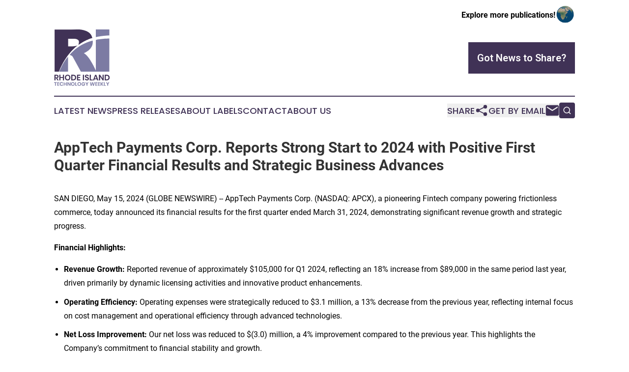

--- FILE ---
content_type: text/html;charset=utf-8
request_url: https://www.rhodeislandtechnologyweekly.com/article/711727965-apptech-payments-corp-reports-strong-start-to-2024-with-positive-first-quarter-financial-results-and-strategic-business-advances
body_size: 7465
content:
<!DOCTYPE html>
<html lang="en">
<head>
  <title>AppTech Payments Corp. Reports Strong Start to 2024 with Positive First Quarter Financial Results and Strategic Business Advances | Rhode Island Technology Weekly</title>
  <meta charset="utf-8">
  <meta name="viewport" content="width=device-width, initial-scale=1">
    <meta name="description" content="Rhode Island Technology Weekly is an online news publication focusing on science &amp; technology in the Rhode Island: The best science and technology news from Rhode Island">
    <link rel="icon" href="https://cdn.newsmatics.com/agp/sites/rhodeislandtechnologyweekly-favicon-1.png" type="image/png">
  <meta name="csrf-token" content="9nd0MiKTSjBn2-4cP-Z6IHmn4BUWVJEn81K59kFXkCU=">
  <meta name="csrf-param" content="authenticity_token">
  <link href="/css/styles.min.css?v1d0b8e25eaccc1ca72b30a2f13195adabfa54991" rel="stylesheet" data-turbo-track="reload">
  <link rel="stylesheet" href="/plugins/vanilla-cookieconsent/cookieconsent.css?v1d0b8e25eaccc1ca72b30a2f13195adabfa54991">
  
<style type="text/css">
    :root {
        --color-primary-background: rgba(64, 50, 86, 0.2);
        --color-primary: #403256;
        --color-secondary: #747399;
    }
</style>

  <script type="importmap">
    {
      "imports": {
          "adController": "/js/controllers/adController.js?v1d0b8e25eaccc1ca72b30a2f13195adabfa54991",
          "alertDialog": "/js/controllers/alertDialog.js?v1d0b8e25eaccc1ca72b30a2f13195adabfa54991",
          "articleListController": "/js/controllers/articleListController.js?v1d0b8e25eaccc1ca72b30a2f13195adabfa54991",
          "dialog": "/js/controllers/dialog.js?v1d0b8e25eaccc1ca72b30a2f13195adabfa54991",
          "flashMessage": "/js/controllers/flashMessage.js?v1d0b8e25eaccc1ca72b30a2f13195adabfa54991",
          "gptAdController": "/js/controllers/gptAdController.js?v1d0b8e25eaccc1ca72b30a2f13195adabfa54991",
          "hamburgerController": "/js/controllers/hamburgerController.js?v1d0b8e25eaccc1ca72b30a2f13195adabfa54991",
          "labelsDescription": "/js/controllers/labelsDescription.js?v1d0b8e25eaccc1ca72b30a2f13195adabfa54991",
          "searchController": "/js/controllers/searchController.js?v1d0b8e25eaccc1ca72b30a2f13195adabfa54991",
          "videoController": "/js/controllers/videoController.js?v1d0b8e25eaccc1ca72b30a2f13195adabfa54991",
          "navigationController": "/js/controllers/navigationController.js?v1d0b8e25eaccc1ca72b30a2f13195adabfa54991"          
      }
    }
  </script>
  <script>
      (function(w,d,s,l,i){w[l]=w[l]||[];w[l].push({'gtm.start':
      new Date().getTime(),event:'gtm.js'});var f=d.getElementsByTagName(s)[0],
      j=d.createElement(s),dl=l!='dataLayer'?'&l='+l:'';j.async=true;
      j.src='https://www.googletagmanager.com/gtm.js?id='+i+dl;
      f.parentNode.insertBefore(j,f);
      })(window,document,'script','dataLayer','GTM-KGCXW2X');
  </script>

  <script>
    window.dataLayer.push({
      'cookie_settings': 'delta'
    });
  </script>
</head>
<body class="df-5 is-subpage">
<noscript>
  <iframe src="https://www.googletagmanager.com/ns.html?id=GTM-KGCXW2X"
          height="0" width="0" style="display:none;visibility:hidden"></iframe>
</noscript>
<div class="layout">

  <!-- Top banner -->
  <div class="max-md:hidden w-full content universal-ribbon-inner flex justify-end items-center">
    <a href="https://www.affinitygrouppublishing.com/" target="_blank" class="brands">
      <span class="font-bold text-black">Explore more publications!</span>
      <div>
        <img src="/images/globe.png" height="40" width="40" class="icon-globe"/>
      </div>
    </a>
  </div>
  <header data-controller="hamburger">
  <div class="content">
    <div class="header-top">
      <div class="flex gap-2 masthead-container justify-between items-center">
        <div class="mr-4 logo-container">
          <a href="/">
              <img src="https://cdn.newsmatics.com/agp/sites/rhodeislandtechnologyweekly-logo-1.svg" alt="Rhode Island Technology Weekly"
                class="max-md:!h-[60px] lg:!max-h-[115px]" height="144"
                width="auto" />
          </a>
        </div>
        <button class="hamburger relative w-8 h-6">
          <span aria-hidden="true"
            class="block absolute h-[2px] w-9 bg-[--color-primary] transform transition duration-500 ease-in-out -translate-y-[15px]"></span>
          <span aria-hidden="true"
            class="block absolute h-[2px] w-7 bg-[--color-primary] transform transition duration-500 ease-in-out translate-x-[7px]"></span>
          <span aria-hidden="true"
            class="block absolute h-[2px] w-9 bg-[--color-primary] transform transition duration-500 ease-in-out translate-y-[15px]"></span>
        </button>
        <a href="/submit-news" class="max-md:hidden button button-upload-content button-primary w-fit">
          <span>Got News to Share?</span>
        </a>
      </div>
      <!--  Screen size line  -->
      <div class="absolute bottom-0 -ml-[20px] w-screen h-[1px] bg-[--color-primary] z-50 md:hidden">
      </div>
    </div>
    <!-- Navigation bar -->
    <div class="navigation is-hidden-on-mobile" id="main-navigation">
      <div class="w-full md:hidden">
        <div data-controller="search" class="relative w-full">
  <div data-search-target="form" class="relative active">
    <form data-action="submit->search#performSearch" class="search-form">
      <input type="text" name="query" placeholder="Search..." data-search-target="input" class="search-input md:hidden" />
      <button type="button" data-action="click->search#toggle" data-search-target="icon" class="button-search">
        <img height="18" width="18" src="/images/search.svg" />
      </button>
    </form>
  </div>
</div>

      </div>
      <nav class="navigation-part">
          <a href="/latest-news" class="nav-link">
            Latest News
          </a>
          <a href="/press-releases" class="nav-link">
            Press Releases
          </a>
          <a href="/about-labels" class="nav-link">
            About Labels
          </a>
          <a href="/contact" class="nav-link">
            Contact
          </a>
          <a href="/about" class="nav-link">
            About Us
          </a>
      </nav>
      <div class="w-full md:w-auto md:justify-end">
        <div data-controller="navigation" class="header-actions hidden">
  <button class="nav-link flex gap-1 items-center" onclick="window.ShareDialog.openDialog()">
    <span data-navigation-target="text">
      Share
    </span>
    <span class="icon-share"></span>
  </button>
  <button onclick="window.AlertDialog.openDialog()" class="nav-link nav-link-email flex items-center gap-1.5">
    <span data-navigation-target="text">
      Get by Email
    </span>
    <span class="icon-mail"></span>
  </button>
  <div class="max-md:hidden">
    <div data-controller="search" class="relative w-full">
  <div data-search-target="form" class="relative active">
    <form data-action="submit->search#performSearch" class="search-form">
      <input type="text" name="query" placeholder="Search..." data-search-target="input" class="search-input md:hidden" />
      <button type="button" data-action="click->search#toggle" data-search-target="icon" class="button-search">
        <img height="18" width="18" src="/images/search.svg" />
      </button>
    </form>
  </div>
</div>

  </div>
</div>

      </div>
      <a href="/submit-news" class="md:hidden uppercase button button-upload-content button-primary w-fit">
        <span>Got News to Share?</span>
      </a>
      <a href="https://www.affinitygrouppublishing.com/" target="_blank" class="nav-link-agp">
        Explore more publications!
        <img src="/images/globe.png" height="35" width="35" />
      </a>
    </div>
  </div>
</header>

  <div id="main-content" class="content">
    <div id="flash-message"></div>
    <h1>AppTech Payments Corp. Reports Strong Start to 2024 with Positive First Quarter Financial Results and Strategic Business Advances</h1>
<div class="press-release">
  
      <p align="left">SAN DIEGO, May  15, 2024  (GLOBE NEWSWIRE) -- AppTech Payments Corp. (NASDAQ: APCX), a pioneering Fintech company powering frictionless commerce, today announced its financial results for the first quarter ended March 31, 2024, demonstrating significant revenue growth and strategic progress.<br></p>      <p><strong>Financial Highlights:</strong></p>      <ul type="disc">
<li style="margin-bottom:8pt;">
<strong>Revenue Growth: </strong>Reported revenue of approximately $105,000 for Q1 2024, reflecting an 18% increase from $89,000 in the same period last year, driven primarily by dynamic licensing activities and innovative product enhancements.</li>
<li style="margin-bottom:8pt;">
<strong>Operating Efficiency:</strong> Operating expenses were strategically reduced to $3.1 million, a 13% decrease from the previous year, reflecting internal focus on cost management and operational efficiency through advanced technologies.</li>
<li style="margin-bottom:8pt;">
<strong>Net Loss Improvement:</strong> Our net loss was reduced to $(3.0) million, a 4% improvement compared to the previous year. This highlights the Company&#x2019;s commitment to financial stability and growth.</li>
<li style="margin-bottom:8pt;">
<strong>Earnings Per Share:</strong> Enhanced shareholder value with earnings per share improving by 39% to $(0.13).</li>
</ul>      <p><strong>Recent Business Highlights</strong></p>      <ul type="disc">
<li style="margin-bottom:8pt;">
<strong>Conference Presentation:</strong> Presented at the Planet MicroCap Conference in April 2024, where we received positive feedback on AppTech&#x2019;s innovative solutions. This event provided an excellent platform for networking and showcasing the Company&#x2019;s advanced digital payment technologies.</li>
<li style="margin-bottom:8pt;">
<strong>New Partnerships:</strong> Announced a new collaboration with a sports agency and consulting firm, aimed at expanding service offerings and enhancing market reach. This partnership leverages the Company&#x2019;s core technologies and the partner&#x2019;s extensive network to help scale the user base of the Specialty Payments platform while building long-term shareholder value.</li>
</ul>      <p><strong>Upcoming Events</strong></p>      <ul type="disc"><li style="margin-bottom:8pt;">
<strong>Shareholders&#x2019; Meeting:</strong> Scheduled for May 29, 2024, to discuss future strategies and initiatives, underscoring our proactive approach to stakeholder engagement.<br>
</li></ul>      <p><strong>Management Commentary</strong></p>      <p>&#x201C;Our first quarter performance reflects the successful execution of our strategic initiatives and our continuous commitment to innovation and customer satisfaction,&#x201D; stated Luke D&#x2019;Angelo, AppTech Payments Corp. Chairman and CEO. &#x201C;With our advanced digital platform and strong market positioning, we are well-equipped to sustain our growth trajectory and enhance value for our shareholders.&#x201D;</p>      <p><strong>About AppTech Payments Corp.</strong></p>      <p>AppTech Payments Corp. (NASDAQ: APCX) provides digital financial services for financial institutions, corporations, small and midsized enterprises (&#x201C;SMEs&#x201D;), and consumers through the Company&#x2019;s scalable cloud-based platform architecture and infrastructure, coupled with our Specialty Payments development and delivery model. AppTech maintains exclusive licensing and partnership agreements in addition to a full suite of patented technology capabilities. For more information, please visit <a href="https://www.globenewswire.com/Tracker?data=lXPXD_HxXa-IcwB28WnFHnSvUzsMGzTVvTrhXDTcCIMQ5z7Z7_gAwd8pmqzwDHcyUNYI4duBEZ6lgCJQrx0k0htA2USCs4i5pcBUBa3ivSg=" rel="nofollow" target="_blank">apptechcorp.com</a>.</p>      <p><strong> Notice Regarding Forward-Looking Statements</strong></p>      <p>The information contained herein includes forward-looking statements within the meaning of Section 21E of the Securities Exchange Act of 1934, as amended, and Section 27A of the Securities Act of 1933, as amended. These statements include, among others, statements regarding the proposed public offering, and the timing of the offering. Forward-looking statements generally include statements that are predictive in nature and depend upon or refer to future events or conditions, and include words such as &#x201C;may,&#x201D; &#x201C;will,&#x201D; &#x201C;should,&#x201D; &#x201C;would,&#x201D; &#x201C;expect,&#x201D; &#x201C;plan,&#x201D; &#x201C;believe,&#x201D; &#x201C;intend,&#x201D; &#x201C;look forward,&#x201D; and other similar expressions among others. These statements relate to future events or to the Company&#x2019;s future financial performance, and involve known and unknown risks, uncertainties and other factors that may cause the Company&#x2019;s actual results to be materially different from any future results, levels of activity, performance or achievements expressed or implied by these forward-looking statements. You should not place undue reliance on forward-looking statements since they involve known and unknown risks, uncertainties and other factors which are, in some cases, beyond the Company&#x2019;s control and which could, and likely will, materially affect actual results, levels of activity, performance or achievements. Any forward-looking statement reflects the Company&#x2019;s current views with respect to future events and is subject to these and other risks, uncertainties and assumptions relating to the Company&#x2019;s operations, results of operations, growth strategy and liquidity. More detailed information about the Company and the risk factors that may affect the realization of forward-looking statements is set forth in the Company&#x2019;s most recent Annual Report on Form 10-K and other filings with the SEC. Investors and security holders are urged to read these documents free of charge on the SEC&#x2019;s website at http://www.sec.gov. Except as may be required by applicable law, the Company assumes no obligation to publicly update or revise these forward-looking statements for any reason, or to update the reasons actual results could differ materially from those anticipated in these forward-looking statements, whether as a result of new information, future events or otherwise.</p>      <p><strong>Investor Relations Contact</strong></p>      <p>CORE IR</p>      <p>Scott Arnold</p>      <p><a href="https://www.globenewswire.com/Tracker?data=Gmd7M-moKzBKPUF8f46j3_clR2QKqPG6T-8FpuMhCfGGgmWFR8KDfFhb_emAbtH--52NVnA9H5zHKOMUUa7eumWUbUeYtzut1gGeG02oSxU=" rel="nofollow" target="_blank">scotta@coreir.com</a></p>      <p><strong>AppTech Payments Corp.</strong></p>      <p>760-707-5959</p>      <p><a href="https://www.globenewswire.com/Tracker?data=adSrt_Q5WxrB8sXzR8lGtiw-PDp2qlC-Hub2PcgIRaU8pqgOOesDfsfCZGFLjXdleDSqz-fr8UgsO2toKaAKjVPCtX2QWB6uXzzjkDM50gQ=" rel="nofollow" target="_blank">info@apptechcorp.com</a></p>      <p> </p> <img class="__GNW8366DE3E__IMG" src="https://www.globenewswire.com/newsroom/ti?nf=OTExNzg4MSM2MjUyOTMwIzIwODgzOTU="> <br><img src="https://ml.globenewswire.com/media/MjJmZjBlNmItNWFhYS00YzBlLTg0MTEtMWM4YThlOWEwYzJmLTEwOTk5NjY=/tiny/AppTech-Corp-.png" referrerpolicy="no-referrer-when-downgrade"><p><a href="https://www.globenewswire.com/NewsRoom/AttachmentNg/379aefb1-24b0-4096-9f1d-276645ce6c04" rel="nofollow"><img src="https://ml.globenewswire.com/media/379aefb1-24b0-4096-9f1d-276645ce6c04/small/origional-logo-violet-2022-png.png" border="0" width="150" height="38" alt="Primary Logo"></a></p>
    <p>
  Legal Disclaimer:
</p>
<p>
  EIN Presswire provides this news content "as is" without warranty of any kind. We do not accept any responsibility or liability
  for the accuracy, content, images, videos, licenses, completeness, legality, or reliability of the information contained in this
  article. If you have any complaints or copyright issues related to this article, kindly contact the author above.
</p>
<img class="prtr" src="https://www.einpresswire.com/tracking/article.gif?t=5&a=vjaVo5D9gMv48Hhe&i=YV-2L9s5fFSB3iD-" alt="">
</div>

  </div>
</div>
<footer class="footer footer-with-line">
  <div class="content flex flex-col">
    <p class="footer-text text-sm mb-4 order-2 lg:order-1">© 1995-2026 Newsmatics Inc. dba Affinity Group Publishing &amp; Rhode Island Technology Weekly. All Rights Reserved.</p>
    <div class="footer-nav lg:mt-2 mb-[30px] lg:mb-0 flex gap-7 flex-wrap justify-center order-1 lg:order-2">
        <a href="/about" class="footer-link">About</a>
        <a href="/archive" class="footer-link">Press Release Archive</a>
        <a href="/submit-news" class="footer-link">Submit Press Release</a>
        <a href="/legal/terms" class="footer-link">Terms &amp; Conditions</a>
        <a href="/legal/dmca" class="footer-link">Copyright/DMCA Policy</a>
        <a href="/legal/privacy" class="footer-link">Privacy Policy</a>
        <a href="/contact" class="footer-link">Contact</a>
    </div>
  </div>
</footer>
<div data-controller="dialog" data-dialog-url-value="/" data-action="click->dialog#clickOutside">
  <dialog
    class="modal-shadow fixed backdrop:bg-black/20 z-40 text-left bg-white rounded-full w-[350px] h-[350px] overflow-visible"
    data-dialog-target="modal"
  >
    <div class="text-center h-full flex items-center justify-center">
      <button data-action="click->dialog#close" type="button" class="modal-share-close-button">
        ✖
      </button>
      <div>
        <div class="mb-4">
          <h3 class="font-bold text-[28px] mb-3">Share us</h3>
          <span class="text-[14px]">on your social networks:</span>
        </div>
        <div class="flex gap-6 justify-center text-center">
          <a href="https://www.facebook.com/sharer.php?u=https://www.rhodeislandtechnologyweekly.com" class="flex flex-col items-center font-bold text-[#4a4a4a] text-sm" target="_blank">
            <span class="h-[55px] flex items-center">
              <img width="40px" src="/images/fb.png" alt="Facebook" class="mb-2">
            </span>
            <span class="text-[14px]">
              Facebook
            </span>
          </a>
          <a href="https://www.linkedin.com/sharing/share-offsite/?url=https://www.rhodeislandtechnologyweekly.com" class="flex flex-col items-center font-bold text-[#4a4a4a] text-sm" target="_blank">
            <span class="h-[55px] flex items-center">
              <img width="40px" height="40px" src="/images/linkedin.png" alt="LinkedIn" class="mb-2">
            </span>
            <span class="text-[14px]">
            LinkedIn
            </span>
          </a>
        </div>
      </div>
    </div>
  </dialog>
</div>

<div data-controller="alert-dialog" data-action="click->alert-dialog#clickOutside">
  <dialog
    class="fixed backdrop:bg-black/20 modal-shadow z-40 text-left bg-white rounded-full w-full max-w-[450px] aspect-square overflow-visible"
    data-alert-dialog-target="modal">
    <div class="flex items-center text-center -mt-4 h-full flex-1 p-8 md:p-12">
      <button data-action="click->alert-dialog#close" type="button" class="modal-close-button">
        ✖
      </button>
      <div class="w-full" data-alert-dialog-target="subscribeForm">
        <img class="w-8 mx-auto mb-4" src="/images/agps.svg" alt="AGPs" />
        <p class="md:text-lg">Get the latest news on this topic.</p>
        <h3 class="dialog-title mt-4">SIGN UP FOR FREE TODAY</h3>
        <form data-action="submit->alert-dialog#submit" method="POST" action="/alerts">
  <input type="hidden" name="authenticity_token" value="9nd0MiKTSjBn2-4cP-Z6IHmn4BUWVJEn81K59kFXkCU=">

  <input data-alert-dialog-target="fullnameInput" type="text" name="fullname" id="fullname" autocomplete="off" tabindex="-1">
  <label>
    <input data-alert-dialog-target="emailInput" placeholder="Email address" name="email" type="email"
      value=""
      class="rounded-xs mb-2 block w-full bg-white px-4 py-2 text-gray-900 border-[1px] border-solid border-gray-600 focus:border-2 focus:border-gray-800 placeholder:text-gray-400"
      required>
  </label>
  <div class="text-red-400 text-sm" data-alert-dialog-target="errorMessage"></div>

  <input data-alert-dialog-target="timestampInput" type="hidden" name="timestamp" value="1768620420" autocomplete="off" tabindex="-1">

  <input type="submit" value="Sign Up"
    class="!rounded-[3px] w-full mt-2 mb-4 bg-primary px-5 py-2 leading-5 font-semibold text-white hover:color-primary/75 cursor-pointer">
</form>
<a data-action="click->alert-dialog#close" class="text-black underline hover:no-underline inline-block mb-4" href="#">No Thanks</a>
<p class="text-[15px] leading-[22px]">
  By signing to this email alert, you<br /> agree to our
  <a href="/legal/terms" class="underline text-primary hover:no-underline" target="_blank">Terms & Conditions</a>
</p>

      </div>
      <div data-alert-dialog-target="checkEmail" class="hidden">
        <img class="inline-block w-9" src="/images/envelope.svg" />
        <h3 class="dialog-title">Check Your Email</h3>
        <p class="text-lg mb-12">We sent a one-time activation link to <b data-alert-dialog-target="userEmail"></b>.
          Just click on the link to
          continue.</p>
        <p class="text-lg">If you don't see the email in your inbox, check your spam folder or <a
            class="underline text-primary hover:no-underline" data-action="click->alert-dialog#showForm" href="#">try
            again</a>
        </p>
      </div>

      <!-- activated -->
      <div data-alert-dialog-target="activated" class="hidden">
        <img class="w-8 mx-auto mb-4" src="/images/agps.svg" alt="AGPs" />
        <h3 class="dialog-title">SUCCESS</h3>
        <p class="text-lg">You have successfully confirmed your email and are subscribed to <b>
            Rhode Island Technology Weekly
          </b> daily
          news alert.</p>
      </div>
      <!-- alreadyActivated -->
      <div data-alert-dialog-target="alreadyActivated" class="hidden">
        <img class="w-8 mx-auto mb-4" src="/images/agps.svg" alt="AGPs" />
        <h3 class="dialog-title">Alert was already activated</h3>
        <p class="text-lg">It looks like you have already confirmed and are receiving the <b>
            Rhode Island Technology Weekly
          </b> daily news
          alert.</p>
      </div>
      <!-- activateErrorMessage -->
      <div data-alert-dialog-target="activateErrorMessage" class="hidden">
        <img class="w-8 mx-auto mb-4" src="/images/agps.svg" alt="AGPs" />
        <h3 class="dialog-title">Oops!</h3>
        <p class="text-lg mb-4">It looks like something went wrong. Please try again.</p>
        <form data-action="submit->alert-dialog#submit" method="POST" action="/alerts">
  <input type="hidden" name="authenticity_token" value="9nd0MiKTSjBn2-4cP-Z6IHmn4BUWVJEn81K59kFXkCU=">

  <input data-alert-dialog-target="fullnameInput" type="text" name="fullname" id="fullname" autocomplete="off" tabindex="-1">
  <label>
    <input data-alert-dialog-target="emailInput" placeholder="Email address" name="email" type="email"
      value=""
      class="rounded-xs mb-2 block w-full bg-white px-4 py-2 text-gray-900 border-[1px] border-solid border-gray-600 focus:border-2 focus:border-gray-800 placeholder:text-gray-400"
      required>
  </label>
  <div class="text-red-400 text-sm" data-alert-dialog-target="errorMessage"></div>

  <input data-alert-dialog-target="timestampInput" type="hidden" name="timestamp" value="1768620420" autocomplete="off" tabindex="-1">

  <input type="submit" value="Sign Up"
    class="!rounded-[3px] w-full mt-2 mb-4 bg-primary px-5 py-2 leading-5 font-semibold text-white hover:color-primary/75 cursor-pointer">
</form>
<a data-action="click->alert-dialog#close" class="text-black underline hover:no-underline inline-block mb-4" href="#">No Thanks</a>
<p class="text-[15px] leading-[22px]">
  By signing to this email alert, you<br /> agree to our
  <a href="/legal/terms" class="underline text-primary hover:no-underline" target="_blank">Terms & Conditions</a>
</p>

      </div>

      <!-- deactivated -->
      <div data-alert-dialog-target="deactivated" class="hidden">
        <img class="w-8 mx-auto mb-4" src="/images/agps.svg" alt="AGPs" />
        <h3 class="dialog-title">You are Unsubscribed!</h3>
        <p class="text-lg">You are no longer receiving the <b>
            Rhode Island Technology Weekly
          </b>daily news alert.</p>
      </div>
      <!-- alreadyDeactivated -->
      <div data-alert-dialog-target="alreadyDeactivated" class="hidden">
        <img class="w-8 mx-auto mb-4" src="/images/agps.svg" alt="AGPs" />
        <h3 class="dialog-title">You have already unsubscribed!</h3>
        <p class="text-lg">You are no longer receiving the <b>
            Rhode Island Technology Weekly
          </b> daily news alert.</p>
      </div>
      <!-- deactivateErrorMessage -->
      <div data-alert-dialog-target="deactivateErrorMessage" class="hidden">
        <img class="w-8 mx-auto mb-4" src="/images/agps.svg" alt="AGPs" />
        <h3 class="dialog-title">Oops!</h3>
        <p class="text-lg">Try clicking the Unsubscribe link in the email again and if it still doesn't work, <a
            href="/contact">contact us</a></p>
      </div>
    </div>
  </dialog>
</div>

<script src="/plugins/vanilla-cookieconsent/cookieconsent.umd.js?v1d0b8e25eaccc1ca72b30a2f13195adabfa54991"></script>
  <script src="/js/cookieconsent.js?v1d0b8e25eaccc1ca72b30a2f13195adabfa54991"></script>

<script type="module" src="/js/app.js?v1d0b8e25eaccc1ca72b30a2f13195adabfa54991"></script>
</body>
</html>
